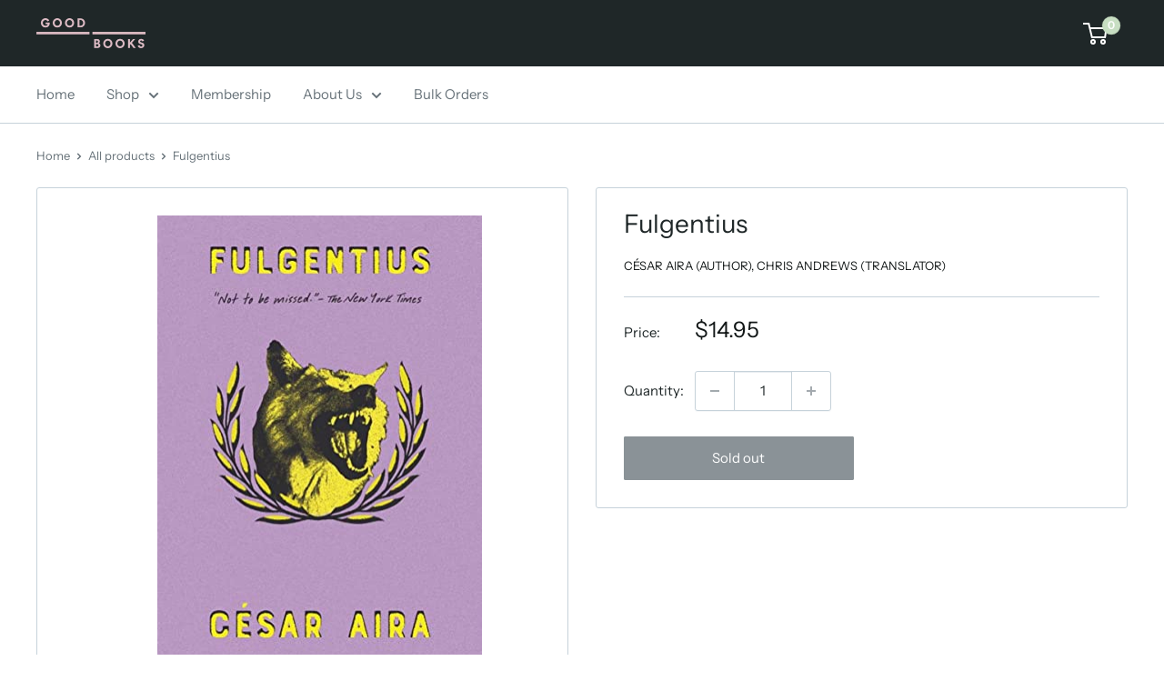

--- FILE ---
content_type: text/javascript
request_url: https://goodbooksny.com/cdn/shop/t/3/assets/custom.js?v=102476495355921946141691009271
body_size: -691
content:
//# sourceMappingURL=/cdn/shop/t/3/assets/custom.js.map?v=102476495355921946141691009271
